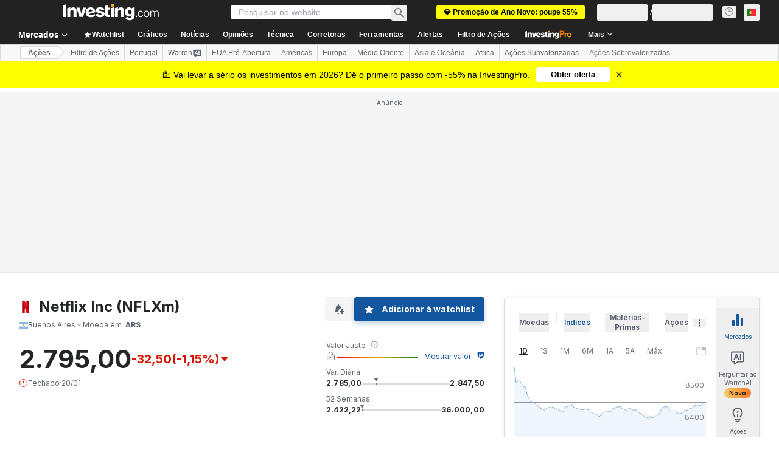

--- FILE ---
content_type: application/javascript
request_url: https://cdn.investing.com/x/ae37db4/_next/static/chunks/7065.814001d925c9e050.js
body_size: 2065
content:
"use strict";(self.webpackChunk_N_E=self.webpackChunk_N_E||[]).push([[4816,7065],{4816:(e,t,s)=>{s.r(t),s.d(t,{default:()=>o});var a=s(37876);s(14232);var l=s(5811),n=s(56829),r=s(60332),i=s(65824),d=s(76355),c=s(43970);let m=(0,l.PA)(e=>{let{title:t}=e,{dataStore:{instrumentStore:{instrument:s}}}=(0,n.P)();return(0,a.jsxs)(a.Fragment,{children:[(0,a.jsx)(r.A,{}),(0,a.jsx)(i.Ad,{slot:"tnb_all_positions",customHeight:"104px",className:"mt-8 md:hidden"}),(0,a.jsx)(d.c,{className:"mb-[26px] sm:mb-[34px]"}),s?(0,a.jsx)(c.e,{className:"mb-4",isInstrumentNewsPage:!0,title:t}):null,(0,a.jsx)(i.Ad,{slot:"mid_page_1",label:"Advertisement",className:"my-10 md:hidden"})]})}),u=(0,l.PA)(()=>{var e;let{dataStore:{newsStore:{news:t},instrumentStore:{instrument:s},pageInfoStore:{titles:{h3_head:l}}}}=(0,n.P)();return(0,a.jsx)(m,{baseRoute:null==s||null==(e=s.base)?void 0:e.path,items:t,title:l})}),o=()=>(0,a.jsx)(u,{})},31706:(e,t,s)=>{s.d(t,{A:()=>b});var a=s(37876),l=s(77328),n=s.n(l),r=s(56829),i=s(14232),d=s(68197),c=s(16542),m=s(15520),u=s(52358),o=s(15039),x=s.n(o);let p=e=>{let{href:t,className:s,children:l,disabled:n,isActive:r}=e;return(0,a.jsx)("a",{href:n?void 0:t,className:x()("flex items-center rounded border font-semibold leading-5",r?"border-inv-blue-500 bg-blue/10":"border-[#F7F7F8] bg-[#F7F7F8]",n?"cursor-not-allowed text-secondary/70":"text-link",s),onClick:e=>{n&&e.preventDefault()},children:l})},h=()=>(0,a.jsx)("div",{className:"font-arial leading-4 text-link",children:"..."}),j=(e,t)=>t<=1?e:"".concat(e,"/").concat(t),g=e=>{let{baseUrl:t="",linkLimit:s,current:l,count:n,className:r}=e,{t:d}=(0,c.A)(),[o,g]=(0,i.useState)(9);(0,i.useEffect)(()=>{g(s)},[s]);let v=(0,i.useMemo)(()=>(o%2==0?o-1:o)-2,[o]),b=(v+1)/2,[f,N]=(0,i.useMemo)(()=>{let e=n>o;return[e&&l>b+1,e&&l<n-b]},[l,v,b,n,o]),w=(0,i.useMemo)(()=>Array.from({length:v}),[v]),k=(0,i.useCallback)((e,s)=>(0,a.jsx)(p,{href:j(t,e),isActive:e===s,className:"p-[11px]",children:e},e),[]),A=w.map((e,t)=>k(t+2,l)),P=w.map((e,s)=>{let n=l-(b-(s+1));return(0,a.jsx)(p,{isActive:s+1===b,href:j(t,n),className:"p-[11px]",children:n},n)}),y=w.map((e,t)=>k(n-(v-t),l));return(0,a.jsxs)("div",{className:x()("mb-4 flex select-none justify-between",r),children:[(0,a.jsxs)(p,{href:j(t,l-1),className:"p-[9px] md:pr-[19px]",disabled:1===l,children:[(0,a.jsx)(m.A,{className:"-scale-x-100 sm:mr-1.5 rtl:rotate-180"}),(0,a.jsx)("span",{className:"hidden sm:block",children:d(u.p.previous)})]}),(0,a.jsx)("div",{className:"flex items-center gap-2",children:n<=o?Array.from({length:n}).map((e,s)=>{let n=s+1;return(0,a.jsx)(p,{href:j(t,n),isActive:n===l,className:"p-[11px]",children:n},n)}):(0,a.jsxs)(a.Fragment,{children:[k(1,l),f&&(0,a.jsx)(h,{}),f&&N?P:f?y:A,N&&(0,a.jsx)(h,{}),k(n,l)]})}),(0,a.jsxs)(p,{href:j(t,l+1),className:"p-[9px] md:pl-[19px]",disabled:l>=n,children:[(0,a.jsx)("span",{className:"hidden sm:block",children:d(u.p.next)}),(0,a.jsx)(m.A,{className:"sm:ml-1.5 rtl:rotate-180"})]})]})},v=e=>{let{currentPage:t,pagesCount:s,paginationHref:l}=e,n=(0,d.dv)("sm",!1),r=(0,d.dv)("md",!1);return s>1?(0,a.jsx)(g,{baseUrl:l,count:s,current:t,linkLimit:r?9:n?5:3}):null},b=e=>{let{currentPage:t,pagesCount:s}=e,{dataStore:{pageInfoStore:l}}=(0,r.P)(),i=t-1,d=t+1,c=/(\/\d*\/?)$/g,m=l.currentUrl.replace(c,""),u=l.origin+m,o=i>0?u.replace(c,"")+(i>1?"/".concat(i):""):"",x=d<=s?u.replace(c,"")+"/"+d:"";return(0,a.jsxs)(a.Fragment,{children:[(0,a.jsxs)(n(),{children:[o&&(0,a.jsx)("link",{rel:"prev",href:o}),x&&(0,a.jsx)("link",{rel:"next",href:x})]}),(0,a.jsx)(v,{currentPage:t,pagesCount:s,paginationHref:m})]})}},43970:(e,t,s)=>{s.d(t,{e:()=>N});var a=s(37876),l=s(56829),n=s(16542),r=s(50089),i=s(53797),d=s(42523),c=s(3841),m=s(65824),u=s(68354),o=s(14232),x=s(8893),p=s(68197),h=s(37402);let j=e=>{let{currentPage:t,pagesCount:s,setPage:l}=e,n=(0,p.dv)("sm",!1),r=(0,p.dv)("md",!1);return s>1?(0,a.jsx)(h.d,{count:s,limit:r?9:n?5:3,current:t,setPage:l,className:"mt-16"}):null};var g=s(31706),v=s(47435),b=s(19917);let f=e=>{var t,s,n;let{title:i,titleLink:d,news:m,internalTitle:u,isInstrumentInternalPage:p}=e,{dataStore:{pageInfoStore:h,newsStore:f,instrumentStore:N}}=(0,l.P)(),w=null==(s=N.instrument)||null==(t=s.base)?void 0:t.id,k=(null==h||null==(n=h.equitiesNewsCategories)?void 0:n.filter(e=>!e.isOVPageOnly))||[],[A,P]=(0,o.useState)(0),[y,S]=(0,o.useState)(!1),[F,I]=(0,o.useState)(m),_=async e=>{window.scrollTo({top:0,behavior:"smooth"}),S(!0),I(await f.fetch({categoryIds:k[A].smlIds,sortField:"updated_at",sortOrder:"desc",page:e,instrumentIds:[Number(w)],limit:r.j4,withPagination:!0})),S(!1)};return(0,a.jsxs)(a.Fragment,{children:[(0,a.jsx)(v.J,{newsCategories:k,activeTabId:A,activateView:e=>{var t,s;if(e!==A){let a;P(e),S(!0),s=null==(t=k[e])?void 0:t.name,window.history.replaceState({},"","#".concat(s)),(a=k[e],f.fetch({categoryIds:a.smlIds,sortField:"updated_at",sortOrder:"desc",instrumentIds:[Number(w)],limit:r.j4,withPagination:!0})).then(e=>{I(e),S(!1)}).catch(()=>{I([]),S(!1)})}}}),y&&(0,a.jsx)(b.E,{}),!y&&(0,a.jsx)(a.Fragment,{children:(null==F?void 0:F.length)>0?(0,a.jsxs)(a.Fragment,{children:[(0,a.jsx)(c.B,{title:i,titleLink:d,titleTest:"link-news",articles:F,internalTitle:u,isNews:!0,isInstrumentInternalPage:p,dataTest:"news-list"}),0===A?(0,a.jsx)(g.A,{currentPage:f.page,pagesCount:f.pagesNumber}):(0,a.jsx)(j,{currentPage:f.page,pagesCount:f.pagesNumber,setPage:_})]}):(0,a.jsx)(x.c,{})})]})},N=e=>{var t,s;let{className:o,isInstrumentNewsPage:x,isInstrumentAnalysisPage:p,title:h,titleDefine:j,hideTitle:g}=e,{t:v}=(0,n.A)(),{dataStore:{instrumentStore:b,newsStore:N,analysisStore:w,pageInfoStore:k}}=(0,l.P)(),A=b.instrument,P=null==A||null==(t=A.name)?void 0:t.parentName,y=null==A||null==(s=A.base)?void 0:s.path,S=k.newsLink||(0,i.a)(y,r.cG),F=x?N.news:N.news.slice(0,r.el),I=k.analysisLink||(0,i.a)(y,r.rU),_=p?w.analysis:w.analysis.slice(0,r.n2),C=!x&&_.length>0,L=!p,T=(0,u.ux)(j,h,P,v,d.p);return(0,a.jsxs)("div",{className:o,children:[L?(0,a.jsx)(f,{title:g?"":v(d.p.newsHeadline,{SYMBOL:P}),titleLink:S,news:F,internalTitle:T,isInstrumentInternalPage:x}):null,C?(0,a.jsxs)(a.Fragment,{children:[(0,a.jsx)(m.Ad,{slot:"mid_page_1",label:"Advertisement",className:"my-10 md:hidden"}),(0,a.jsx)(c.B,{title:v(d.p.analysisHeadline,{SYMBOL:P}),titleLink:I,titleTest:"link-analysis",articles:_,internalTitle:T,className:L&&C?"mt-12":"",isInstrumentInternalPage:p,dataTest:"analysis-list"})]}):null]})}},70080:(e,t,s)=>{s.d(t,{A:()=>l});var a=s(14232);let l=s(49680).Bd?a.useLayoutEffect:a.useEffect}}]);